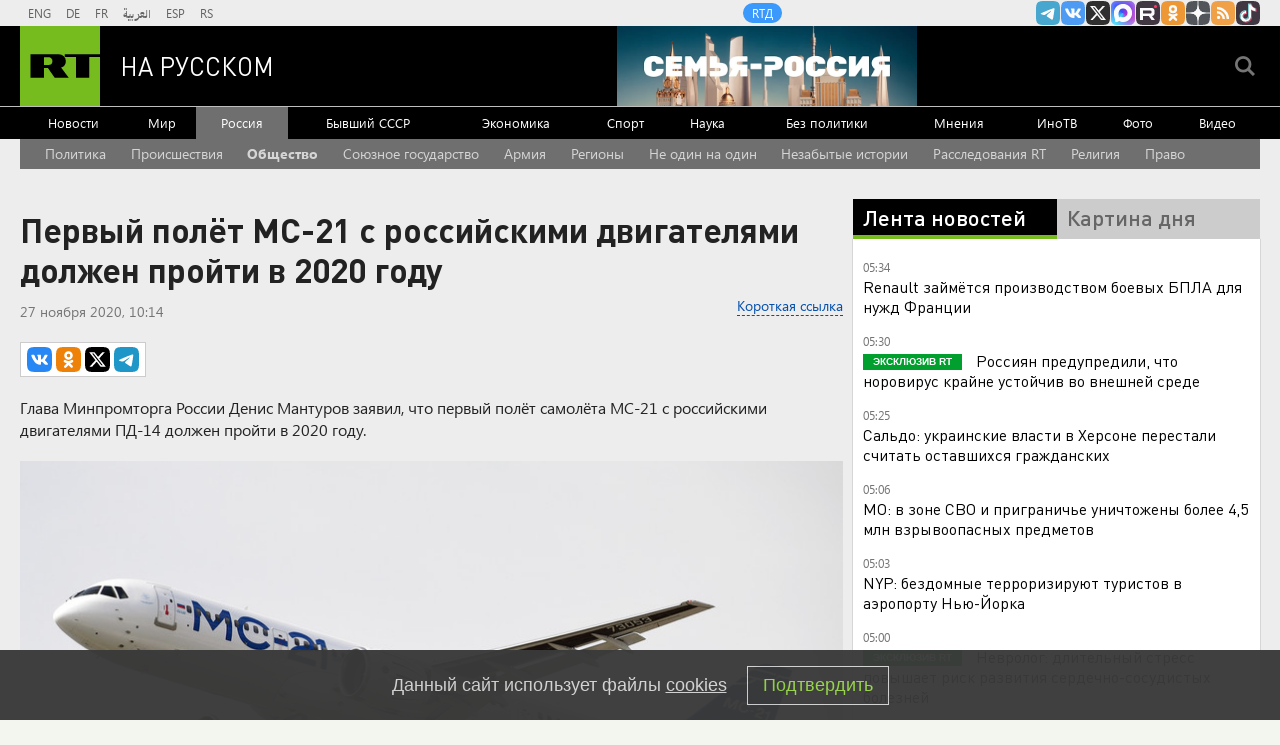

--- FILE ---
content_type: text/html
request_url: https://tns-counter.ru/nc01a**R%3Eundefined*rt_ru/ru/UTF-8/tmsec=rt_ru/580617399***
body_size: -73
content:
028D651F69703E19X1768963609:028D651F69703E19X1768963609

--- FILE ---
content_type: application/javascript
request_url: https://smi2.ru/counter/settings?payload=CMi7AhijosrzvTM6JGE0NmY3ZGIwLTA3NzMtNGI4OS1hYmI0LTU2MDI4NWRmMDIwZQ&cb=_callbacks____0mknf9ezn
body_size: 1520
content:
_callbacks____0mknf9ezn("[base64]");

--- FILE ---
content_type: application/javascript; charset=utf-8
request_url: https://mediametrics.ru/partner/inject/online.jsonp.ru.js
body_size: 2888
content:
callbackJsonpMediametrics( [{"id": "81121564", "image": "//mediametrics.ru/partner/inject/img/81121564.jpg", "title": "Морозы вернулись на радость ученикам: в Кургане отменили занятия в школах", "source": "45.ru", "link": "//mediametrics.ru/click;mmet/site_ru?//mediametrics.ru/rating/ru/online.html?article=81121564", "favicon": "//mediametrics.ru/favicon/45.ru.ico"},{"id": "53192053", "image": "//mediametrics.ru/partner/inject/img/53192053.jpg", "title": "Не было никаких инфекций: в Госдуме объяснили обстоятельства смерти девяти новорожденных в Новокузнецке", "source": "ngs42.ru", "link": "//mediametrics.ru/click;mmet/site_ru?//mediametrics.ru/rating/ru/online.html?article=53192053", "favicon": "//mediametrics.ru/favicon/ngs42.ru.ico"},{"id": "65022748", "image": "//mediametrics.ru/partner/inject/img/65022748.jpg", "title": "Жена пловца Свечникова заявила о 100% сходстве найденного тела с ее мужем", "source": "rbc.ru", "link": "//mediametrics.ru/click;mmet/site_ru?//mediametrics.ru/rating/ru/online.html?article=65022748", "favicon": "//mediametrics.ru/favicon/rbc.ru.ico"},{"id": "82601985", "image": "//mediametrics.ru/partner/inject/img/82601985.jpg", "title": "Глава Адыгеи уточнил количество пострадавших при атаке", "source": "rbc.ru", "link": "//mediametrics.ru/click;mmet/site_ru?//mediametrics.ru/rating/ru/online.html?article=82601985", "favicon": "//mediametrics.ru/favicon/rbc.ru.ico"},{"id": "63768704", "image": "//mediametrics.ru/partner/inject/img/63768704.jpg", "title": "Российский кроссовер Tenet впервые стал бестселлером", "source": "www.iz.ru", "link": "//mediametrics.ru/click;mmet/site_ru?//mediametrics.ru/rating/ru/online.html?article=63768704", "favicon": "//mediametrics.ru/favicon/www.iz.ru.ico"},{"id": "56678566", "image": "//mediametrics.ru/partner/inject/img/56678566.jpg", "title": "Госдума приняла в I чтении законопроект об оптимизации лесоустройства", "source": "pnp.ru", "link": "//mediametrics.ru/click;mmet/site_ru?//mediametrics.ru/rating/ru/online.html?article=56678566", "favicon": "//mediametrics.ru/favicon/pnp.ru.ico"},{"id": "45157598", "image": "//mediametrics.ru/partner/inject/img/45157598.jpg", "title": "В 2026 году буду сажать картошку &quot;наоборот&quot; — этому научил меня дед из Белоруссии", "source": "usolie.info", "link": "//mediametrics.ru/click;mmet/site_ru?//mediametrics.ru/rating/ru/online.html?article=45157598", "favicon": "//mediametrics.ru/favicon/usolie.info.ico"},{"id": "3236072", "image": "//mediametrics.ru/partner/inject/img/3236072.jpg", "title": "Что я узнал, купив дом в деревне⁠⁠: 10 заблуждений о русском селе, в которые до сих пор верят городские", "source": "prochepetsk.ru", "link": "//mediametrics.ru/click;mmet/site_ru?//mediametrics.ru/rating/ru/online.html?article=3236072", "favicon": "//mediametrics.ru/favicon/prochepetsk.ru.ico"},{"id": "31482100", "image": "//mediametrics.ru/partner/inject/img/31482100.jpg", "title": "«Гренландия важнее» – Дания заберёт у Киева F-16?", "source": "www.politnavigator.news", "link": "//mediametrics.ru/click;mmet/site_ru?//mediametrics.ru/rating/ru/online.html?article=31482100", "favicon": "//mediametrics.ru/favicon/www.politnavigator.news.ico"},{"id": "91498817", "image": "//mediametrics.ru/partner/inject/img/91498817.jpg", "title": "Не минвата и не опилки: вот как утепляют потолок в бане деревенские гении - лучше любых современных материалов", "source": "progorod43.ru", "link": "//mediametrics.ru/click;mmet/site_ru?//mediametrics.ru/rating/ru/online.html?article=91498817", "favicon": "//mediametrics.ru/favicon/progorod43.ru.ico"},{"id": "43563346", "image": "//mediametrics.ru/partner/inject/img/43563346.jpg", "title": "ВС РФ освободили Новобойковское в Запорожской области", "source": "tvzvezda.ru", "link": "//mediametrics.ru/click;mmet/site_ru?//mediametrics.ru/rating/ru/online.html?article=43563346", "favicon": "//mediametrics.ru/favicon/tvzvezda.ru.ico"},{"id": "31104381", "image": "//mediametrics.ru/partner/inject/img/31104381.jpg", "title": "Путин заявил о снижении числа бедных в России", "source": "runews24.ru", "link": "//mediametrics.ru/click;mmet/site_ru?//mediametrics.ru/rating/ru/online.html?article=31104381", "favicon": "//mediametrics.ru/favicon/runews24.ru.ico"},{"id": "7331208", "image": "//mediametrics.ru/partner/inject/img/7331208.jpg", "title": "Желто-серый тюль стал как новый: Искрится белоснежным сиянием - спасли его 4 таблетки - MagadanMedia.ru", "source": "magadanmedia.ru", "link": "//mediametrics.ru/click;mmet/site_ru?//mediametrics.ru/rating/ru/online.html?article=7331208", "favicon": "//mediametrics.ru/favicon/magadanmedia.ru.ico"},{"id": "4929945", "image": "//mediametrics.ru/partner/inject/img/4929945.jpg", "title": "ВСУ атакуют регионы РФ, есть попадание по многоквартирнику в Адыгее: онлайн-трансляция", "source": "ura.news", "link": "//mediametrics.ru/click;mmet/site_ru?//mediametrics.ru/rating/ru/online.html?article=4929945", "favicon": "//mediametrics.ru/favicon/ura.news.ico"},{"id": "42315179", "image": "//mediametrics.ru/partner/inject/img/42315179.jpg", "title": "В Центре русской культуры «Горница» в Коргоне отремонтировали кровлю", "source": "www.gorno-altaisk.info", "link": "//mediametrics.ru/click;mmet/site_ru?//mediametrics.ru/rating/ru/online.html?article=42315179", "favicon": "//mediametrics.ru/favicon/www.gorno-altaisk.info.ico"},{"id": "69576130", "image": "//mediametrics.ru/partner/inject/img/69576130.jpg", "title": "Фотография двух рыбаков на Обском море в минус 45 впечатлила новосибирцев", "source": "vn.ru", "link": "//mediametrics.ru/click;mmet/site_ru?//mediametrics.ru/rating/ru/online.html?article=69576130", "favicon": "//mediametrics.ru/favicon/vn.ru.ico"},{"id": "37141999", "image": "//mediametrics.ru/partner/inject/img/37141999.jpg", "title": "Не поездка, а экстрим: &quot;Мы еле ноги унесли&quot; - реальная история россиян, поехавших отдыхать в Абхазию", "source": "progorod33.ru", "link": "//mediametrics.ru/click;mmet/site_ru?//mediametrics.ru/rating/ru/online.html?article=37141999", "favicon": "//mediametrics.ru/favicon/progorod33.ru.ico"},{"id": "43872753", "image": "//mediametrics.ru/partner/inject/img/43872753.jpg", "title": "Пенсии новосибирских пенсионеров вырастут с 1 января 2026 года на 7,6%", "source": "novos.mk.ru", "link": "//mediametrics.ru/click;mmet/site_ru?//mediametrics.ru/rating/ru/online.html?article=43872753", "favicon": "//mediametrics.ru/favicon/novos.mk.ru.ico"},{"id": "64194115", "image": "//mediametrics.ru/partner/inject/img/64194115.jpg", "title": "РБК: компании в России перешли на принцип «тактической нищеты»", "source": "www.osnmedia.ru", "link": "//mediametrics.ru/click;mmet/site_ru?//mediametrics.ru/rating/ru/online.html?article=64194115", "favicon": "//mediametrics.ru/favicon/www.osnmedia.ru.ico"},{"id": "32101985", "image": "//mediametrics.ru/partner/inject/img/32101985.jpg", "title": "Житель ЕАО купил права на маркетплейсе за 100 тысяч рублей и попался с ними полицейским", "source": "eaomedia.ru", "link": "//mediametrics.ru/click;mmet/site_ru?//mediametrics.ru/rating/ru/online.html?article=32101985", "favicon": "//mediametrics.ru/favicon/eaomedia.ru.ico"},{"id": "36861618", "image": "//mediametrics.ru/partner/inject/img/36861618.jpg", "title": "Приметы на 3 января: что нельзя делать в этот день, чтобы дом не настигло несчастье на весь год - ГТРК «Ставрополье» ВЕСТИ Ставропольский край", "source": "www.vesti26.ru", "link": "//mediametrics.ru/click;mmet/site_ru?//mediametrics.ru/rating/ru/online.html?article=36861618", "favicon": "//mediametrics.ru/favicon/www.vesti26.ru.ico"},{"id": "50561768", "image": "//mediametrics.ru/partner/inject/img/50561768.jpg", "title": "Число пострадавших при атаке БПЛА в Адыгее выросло до 11", "source": "ria.ru", "link": "//mediametrics.ru/click;mmet/site_ru?//mediametrics.ru/rating/ru/online.html?article=50561768", "favicon": "//mediametrics.ru/favicon/ria.ru.ico"},{"id": "10306392", "image": "//mediametrics.ru/partner/inject/img/10306392.jpg", "title": "Иркутский Кафка", "source": "www.kommersant.ru", "link": "//mediametrics.ru/click;mmet/site_ru?//mediametrics.ru/rating/ru/online.html?article=10306392", "favicon": "//mediametrics.ru/favicon/www.kommersant.ru.ico"},{"id": "72131459", "image": "//mediametrics.ru/partner/inject/img/72131459.jpg", "title": "Просто добавьте это в ведро с водой и вымойте полы: в доме будет пахнуть свежестью несколько недель", "source": "prochepetsk.ru", "link": "//mediametrics.ru/click;mmet/site_ru?//mediametrics.ru/rating/ru/online.html?article=72131459", "favicon": "//mediametrics.ru/favicon/prochepetsk.ru.ico"},{"id": "61960125", "image": "//mediametrics.ru/partner/inject/img/61960125.jpg", "title": "Венедиктов день: что нужно сделать 27 марта, чтобы не привлечь беду, нищету и болезни", "source": "ug.ru", "link": "//mediametrics.ru/click;mmet/site_ru?//mediametrics.ru/rating/ru/online.html?article=61960125", "favicon": "//mediametrics.ru/favicon/ug.ru.ico"}] );